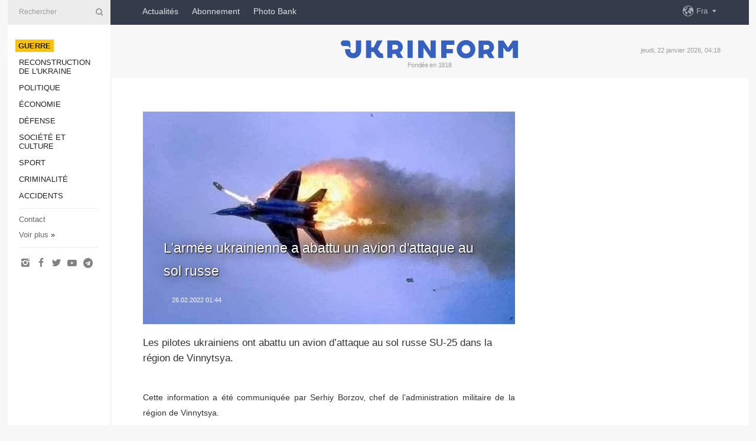

--- FILE ---
content_type: text/html; charset=UTF-8
request_url: https://www.ukrinform.fr/rubric-ato/3413190-larmee-ukrainienne-a-abattu-un-avion-dattaque-au-sol-russe.html
body_size: 31314
content:
<!DOCTYPE html>
<html lang="fr">
<head>

    
    <title>L’armée ukrainienne a abattu un avion d&#039;attaque au sol russe </title>
    <meta name="viewport" content="width=device-width, initial-scale=1"/>
    <meta name="description" content="Les pilotes ukrainiens ont abattu un avion d&rsquo;attaque au sol russe SU-25 dans la r&eacute;gion de Vinnytsya. — Ukrinform."/>
    <meta name="theme-color" content="#353b4b">
    <meta name="csrf-token" content="Foz6BnAFnb6sTvXDgHVp2g82Eqv4IAK5HfZAOhmO">

        
    <meta property="og:title" content="L’armée ukrainienne a abattu un avion d&#039;attaque au sol russe "/>
    <meta property="og:url" content="https://www.ukrinform.fr/rubric-ato/3413190-larmee-ukrainienne-a-abattu-un-avion-dattaque-au-sol-russe.html"/>
    <meta property="og:type" content="article"/>
    <meta property="og:description" content="Les pilotes ukrainiens ont abattu un avion d&rsquo;attaque au sol russe SU-25 dans la r&eacute;gion de Vinnytsya. — Ukrinform."/>
    <meta property="og:image" content="https://static.ukrinform.com/photos/2022_02/thumb_files/630_360_1645831279-636.jpg"/>
    <meta property="og:image:width" content="630"/>
    <meta property="og:image:height" content="360"/>
    <meta property="fb:pages" content="Les pilotes ukrainiens ont abattu un avion d&rsquo;attaque au sol russe SU-25 dans la r&eacute;gion de Vinnytsya. — Ukrinform."/>
    <meta name="twitter:card" content="summary_large_image"/>
    <meta name="twitter:site" content="@ukrinform"/>
    <meta name="twitter:title" content="L’armée ukrainienne a abattu un avion d&#039;attaque au sol russe "/>
    <meta name="twitter:description" content="Les pilotes ukrainiens ont abattu un avion d&rsquo;attaque au sol russe SU-25 dans la r&eacute;gion de Vinnytsya. — Ukrinform.">
    <meta name="twitter:creator" content="@ukrinform"/>
    <meta name="twitter:image:src" content="https://static.ukrinform.com/photos/2022_02/thumb_files/630_360_1645831279-636.jpg"/>
    <meta name="twitter:domain" content="https://www.ukrinform.fr"/>
    <meta name="google-site-verification" content="ilfh0om-Ai7Yt8NwHL_hTfmxS7xKnqh0kf6CbfdsxFA"/>
    <meta name="yandex-verification" content="cfacfcfae9a0b74a"/>

    <link type="text/css" rel="stylesheet" href="https://www.ukrinform.fr/css/main.css?nocache"/>

        <link rel="amphtml" href="https://www.ukrinform.fr/amp/rubric-ato/3413190-larmee-ukrainienne-a-abattu-un-avion-dattaque-au-sol-russe.html">
        
        <link rel="alternate" type="application/rss+xml" title="Actualités Ukrinform RSS" href="https://www.ukrinform.fr/rss/block-lastnews"/>
            <link rel="canonical" href="https://www.ukrinform.fr/rubric-ato/3413190-larmee-ukrainienne-a-abattu-un-avion-dattaque-au-sol-russe.html">
        <link rel="shortcut icon" href="https://www.ukrinform.fr/img/favicon.ico"/>

    <link rel='dns-prefetch' href='//www.google.com'/>
    <link rel='dns-prefetch' href='//www.google-analytics.com'/>
    <link rel='dns-prefetch' href='//inv-nets.admixer.net'/>
    <link rel='dns-prefetch' href='//cdn.admixer.net'/>
    <link rel='dns-prefetch' href='//pagead2.googlesyndication.com'/>
    <link rel="apple-touch-icon" href="https://www.ukrinform.fr/img/touch-icon-iphone.png">
    <link rel="apple-touch-icon" sizes="76x76" href="https://www.ukrinform.fr/img/touch-icon-ipad.png">
    <link rel="apple-touch-icon" sizes="120x120" href="https://www.ukrinform.fr/img/touch-icon-iphone-retina.png">
    <link rel="apple-touch-icon" sizes="152x152" href="https://www.ukrinform.fr/img/touch-icon-ipad-retina.png">

        <link rel="alternate" href="https://www.ukrinform.ua" hreflang="uk" />
        <link rel="alternate" href="https://www.ukrinform.ru" hreflang="ru" />
        <link rel="alternate" href="https://www.ukrinform.net" hreflang="en" />
        <link rel="alternate" href="https://www.ukrinform.es" hreflang="es" />
        <link rel="alternate" href="https://www.ukrinform.de" hreflang="de" />
        <link rel="alternate" href="https://www.ukrinform.org" hreflang="ch" />
        <link rel="alternate" href="https://www.ukrinform.fr" hreflang="fr" />
        <link rel="alternate" href="https://www.ukrinform.jp" hreflang="ja" />
        <link rel="alternate" href="https://www.ukrinform.pl" hreflang="pl" />
    
                                <script type="application/ld+json">
{
    "@context": "http://schema.org",
    "@type": "NewsArticle",
    "mainEntityOfPage": {
        "@type": "WebPage",
        "@id": "https://www.ukrinform.fr/rubric-ato/3413190-larmee-ukrainienne-a-abattu-un-avion-dattaque-au-sol-russe.html"
    },
    "headline": "L’armée ukrainienne a abattu un avion d&#039;attaque au sol russe ",
    "image": [
        "https://static.ukrinform.com/photos/2022_02/thumb_files/630_360_1645831279-636.jpg"
    ],
    "datePublished": "2022-02-26T01:44:00+02:00",
    "dateModified": "2022-02-26T01:44:00+02:00",
    "author": {
        "@type": "Person",
        "name": "Ukrinform"
    },
    "publisher": {
        "@type": "Organization",
        "name": "Укринформ",
        "sameAs": [
             "https://www.facebook.com/UkrinformFR/",
            "https://twitter.com/UkrinformFra",
            "https://www.instagram.com/ukrinform/",
            "https://www.youtube.com/user/UkrinformTV",
            "https://telegram.me/ukrinform_news",
            "https://www.pinterest.com/ukrinform/"
        ],
        "logo": {
            "@type": "ImageObject",
            "url": "https://www.ukrinform.fr/img/logo_fra.svg"
        }
    },
    "description": "Les pilotes ukrainiens ont abattu un avion d&amp;rsquo;attaque au sol russe SU-25 dans la r&amp;eacute;gion de Vinnytsya. — Ukrinform."
}


</script>


<script type="application/ld+json">
{
    "@context": "http://schema.org",
    "@type": "BreadcrumbList",
    "itemListElement": [
        {
            "@type": "ListItem",
            "position": 1,
            "item": {
                "@id": "https:",
                "name": "Ukrinform"
            }
        },
        {
            "@type": "ListItem",
            "position": 2,
            "item": {
                "@id": "https://www.ukrinform.fr/rubric-ato",
                "name": "Guerre"
            }
        },
        {
            "@type": "ListItem",
            "position": 3,
            "item": {
                "@id": "https://www.ukrinform.fr/rubric-ato/3413190-larmee-ukrainienne-a-abattu-un-avion-dattaque-au-sol-russe.html",
                "name": "L’armée ukrainienne a abattu un avion d&#039;attaque au sol russe "
            }
        }
    ]
}


</script>
            <script type="application/ld+json">
{
    "@context": "https://schema.org",
    "@type": "WebPage",
    "mainEntityOfPage": {
        "@type": "WebPage",
        "@id": "https://www.ukrinform.fr/rubric-ato/3413190-larmee-ukrainienne-a-abattu-un-avion-dattaque-au-sol-russe.html"
    },
    "headline": "L’armée ukrainienne a abattu un avion d&#039;attaque au sol russe ",
    "datePublished": "1645832640",
    "dateModified": "1645832640",
    "description": "Les pilotes ukrainiens ont abattu un avion d&amp;rsquo;attaque au sol russe SU-25 dans la r&amp;eacute;gion de Vinnytsya. — Ukrinform.",
    "author": {
        "@type": "Person",
        "name": "Ukrinform"
    },
    "publisher": {
        "@type": "Organization",
        "name": "Ukrinform",
        "logo": {
            "@type": "ImageObject",
            "url": "https://www.ukrinform.fr/img/logo_fra.svg",
            "width": 95,
            "height": 60
        }
    },
    "image": {
        "@type": "ImageObject",
        "url": "https://static.ukrinform.com/photos/2022_02/thumb_files/630_360_1645831279-636.jpg",
        "height": 630,
        "width": 360
    },
    "breadcrumb": {
        "@type": "BreadcrumbList",
        "itemListElement": [
            {
                "@type": "ListItem",
                "position": 1,
                "item": {
                    "@id": "/",
                    "name": "Ukrinform"
                }
            },
            {
                "@type": "ListItem",
                "position": 2,
                "item": {
                    "@id": "https://www.ukrinform.fr/rubric-ato",
                    "name": "Guerre"
                }
            },
            {
                "@type": "ListItem",
                "position": 3,
                "item": {
                    "@id": "https://www.ukrinform.fr/rubric-ato/3413190-larmee-ukrainienne-a-abattu-un-avion-dattaque-au-sol-russe.html https://www.ukrinform.fr/rubric-ato/3413190-larmee-ukrainienne-a-abattu-un-avion-dattaque-au-sol-russe.html",
                    "name": "L’armée ukrainienne a abattu un avion d&#039;attaque au sol russe "
                }
            }
        ]
    }
}




</script>
                
    <!-- Google tag (gtag.js) -->
    <script async src="https://www.googletagmanager.com/gtag/js?id=G-2X2JEQ1JSX"></script>
    <script>
        window.dataLayer = window.dataLayer || [];
        function gtag(){dataLayer.push(arguments);}
        gtag('js', new Date());
        gtag('config', 'G-2X2JEQ1JSX');
    </script>


    
    <style>
        body {
            font-family: Arial, 'Helvetica Neue', Helvetica, sans-serif;
            color: #222222;
        }
        a { text-decoration: none; color: #000; }
    </style>

            <div data-name="common_int">
<!-- ManyChat -->
<script src="//widget.manychat.com/130251917016795.js" async="async">
</script>
<!-- ManyChat --></div>
    </head>

<body class="innerPage newsPage">

<div id="wrapper">
    <div class="greyLine">
        <div></div>
    </div>
    <div id="leftMenu" class="siteMenu">

    <form action="/redirect" method="post" target="_blank">
        <div>
            <input type="hidden" name="type" value="search">
            <input type="hidden" name="_token" value="Foz6BnAFnb6sTvXDgHVp2g82Eqv4IAK5HfZAOhmO">
            <input type="text" name="params[query]" placeholder="Rechercher" value="" />
            <a href="#"><i class="demo-icon icon-search"></i></a>
        </div>
    </form>

    <nav class="leftMenuBody">
        <ul class="leftMenu">
                            <li><a href="/rubric-ato"><span>Guerre</span></a></li>
                            <li><a href="/rubric-vidbudova">Reconstruction de l&#039;Ukraine</a></li>
                            <li><a href="/rubric-polytics">Politique</a></li>
                            <li><a href="/rubric-economy">Économie</a></li>
                            <li><a href="/rubric-defense">Défense</a></li>
                            <li><a href="/rubric-society">Société et culture</a></li>
                            <li><a href="/rubric-sports">Sport</a></li>
                            <li><a href="/rubric-crime">Criminalité</a></li>
                            <li><a href="/rubric-emergencies">Accidents </a></li>
                    </ul>

        <!-- Submenu begin -->
        <div class="submenu">
            <ul class="greyMenu">
                                <li><a href="/block-lastnews">Dernières infos</a></li>
                                <li><a href="/block-publications">Publications</a></li>
                                <li><a href="/block-interview">Interview</a></li>
                                <li><a href="/block-photo">Photo</a></li>
                                <li><a href="/block-video">Video</a></li>
                            </ul>
        </div>
        <!-- Submenu end -->

        <ul class="greyMenu">
            <li><a href="/info/contacts.html">Contact</a></li>
            <li><a class="moreLink" href="#">Voir plus</a> &raquo;</li>
        </ul>

        <div class="social-media">
                                            <a href="https://www.instagram.com/ukrinform/" target="_blank" title="Instagram"><i class="fa demo-icon faa-tada animated-hover faa-fast icon-instagram"></i></a>
                                                            <a href="https://www.facebook.com/UkrinformFR/" target="_blank" title="Facebook"><i class="fa demo-icon faa-tada animated-hover faa-fast icon-facebook-1"></i></a>
                                                            <a href="https://twitter.com/UkrinformFra" target="_blank" title="Twitter"><i class="fa demo-icon faa-tada animated-hover faa-fast icon-twitter"></i></a>
                                                            <a href="https://www.youtube.com/c/UkrinformTV" target="_blank" title="Youtube"><i class="fa demo-icon faa-tada animated-hover faa-fast icon-youtube-play"></i></a>
                                                            <a href="https://telegram.me/ukrinform_news" target="_blank" title="Telegram"><i class="fa demo-icon faa-tada animated-hover faa-fast icon-telegram"></i></a>
                                                                </div>

    </nav>

</div>

    <div id="container">
        <div id="header">
    <div class="topLine">
        <nav class="topLineBody">
            <a class="mobileButton" href="#"><span></span></a>

            <ul class="language">
                <li>
                    <div>
                        <a href="#">Fra</a>
                    </div>
                    <ul>                             
                            <li>
                                <a href="https://www.ukrinform.ua">Укр</a>
                            </li>
                                                                                                                                     
                            <li>
                                <a href="https://www.ukrinform.net">Eng</a>
                            </li>
                                                                                 
                            <li>
                                <a href="https://www.ukrinform.es">Esp</a>
                            </li>
                                                                                 
                            <li>
                                <a href="https://www.ukrinform.de">Deu</a>
                            </li>
                                                                                                                                     
                            <li>
                                <a href="https://www.ukrinform.fr">Fra</a>
                            </li>
                                                                                 
                            <li>
                                <a href="https://www.ukrinform.jp">日本語</a>
                            </li>
                                                                                 
                            <li>
                                <a href="https://www.ukrinform.pl">Pol</a>
                            </li>
                                                                        </ul>
                </li>
            </ul>

            <ul class="mainMenu">
                                    <li >
                                                <a href="/block-lastnews"  data-id="news">Actualités</a>
                    </li>
                                    <li >
                                                <a href="https://newshub.ukrinform.com"  target="_blank"
                            data-id="abonnement">Abonnement</a>
                    </li>
                                    <li >
                                                <a href="https://photonew.ukrinform.com"  target="_blank"
                            data-id="la-photo-bank">Photo Bank</a>
                    </li>
                            </ul>
        </nav>

        <nav id="mobileMenu" class="siteMenu">

            <form action="//www.ukrinform.fr/redirect" method="post">
                <!-- js loads content here -->
            </form>

            <div class="leftMenuBody">

                <ul class="leftMenu">
                    <!-- js loads content here -->
                </ul>

                <ul class="greyMenu">
                    <!-- js loads content here -->
                </ul>

                <div class="social">
                    <!-- js loads content here -->
                </div>
            </div>
        </nav>
    </div>

    <div class="logo">

        <a href="/" rel="nofollow">
            <img style="width:300px;" src="/img/logo_eng.svg" alt=""/>
        </a>

        <span class="slogan">Fondée en 1918</span>
        <p>jeudi, 22 janvier 2026, 04:18</p>

        <div class="mainTopMobileBanner mobileBanner" style="display:none;">
            <div data-name="main_top_mobile">
<div class="nts-ad nts-ad-h100">
    <div class="UIF_ATC"></div>
</div></div>
        </div>
    </div>
</div>

        <div id="content">

            <div class="banner970">
                <div data-name="int_0_970">
<div class="nts-ad nts-ad-h100">
    <div class="UIF_ATA"></div>
</div></div>
            </div>

            <div class="newsHolderContainer" data-id="0">

                <div class="innerBlock">

                    <aside class="right">
                        <div class="socialBlockSlide" id="socialBlockSlideId_0">
                            <div data-name="int_scroll">
<!-- баннер int_scroll_fra -->
</div>
                        </div>
                    </aside>

                    <article class="news">
                        <figure>
        <img class="newsImage" src="https://static.ukrinform.com/photos/2022_02/thumb_files/630_360_1645831279-636.jpg" title="L’armée ukrainienne a abattu un avion d'attaque au sol russe "
             alt="L’armée ukrainienne a abattu un avion d'attaque au sol russe "/>
    </figure>
    <span class="newsGradient"></span>

    <div class="newsPicture">

<header>
    <h1  class="newsTitle">L’armée ukrainienne a abattu un avion d&#039;attaque au sol russe </h1>

    <div class="newsMetaBlock">
                
        <div class="newsDate">
            <time datetime="2022-02-26T01:44:00+02:00">26.02.2022 01:44</time>
        </div>

        <div class="newsViews">
                    </div>
        <div class="newsPublisher"><span>Ukrinform</span></div>
    </div>

</header>

</div>
<div class="newsText">
    <div class="newsHeading">Les pilotes ukrainiens ont abattu un avion d&rsquo;attaque au sol russe SU-25 dans la r&eacute;gion de Vinnytsya.</div>

    <div>
         
        <p style="text-align: justify;"></p>

<p style="text-align: justify;">Cette information a &eacute;t&eacute; communiqu&eacute;e par Serhiy Borzov, chef de l&rsquo;administration militaire de la r&eacute;gion de Vinnytsya.</p>

<p style="text-align: justify;">L&rsquo;avion a &eacute;t&eacute; d&eacute;truit aux abords de la ville de Kalynivka, r&eacute;gion de Vinnytsya.</p>

<p style="text-align: justify;">Le 24 f&eacute;vrier 2022, le pr&eacute;sident russe Vladimir Poutine a annonc&eacute; une op&eacute;ration militaire en Ukraine, quelques minutes apr&egrave;s son annonce surprise, les troupes russes ont frapp&eacute; plusieurs cibles terrestres en Ukraine et franchi la fronti&egrave;re russo-ukrainienne dans plusieurs directions.</p>

<p>eh</p>

        
        <div class="afterNewItemMobileBanner mobileBanner" style="display:none;">
            <div data-name="after_news_item_mobile">
</div>
        </div>
            </div>
</div>


<aside class="share">
    <ul>
        <li><a target="_blank" href="https://www.facebook.com/sharer/sharer.php?u=https://www.ukrinform.fr//rubric-ato/3413190-larmee-ukrainienne-a-abattu-un-avion-dattaque-au-sol-russe.html&amp;src=sdkpreparse"><i class="fa demo-icon icon-facebook-1 faa-tada animated-hover faa-fast"></i><span class="fb-count"></span></a></li>
        <li><a href="http://twitter.com/share?url=https://www.ukrinform.fr/rubric-ato/3413190-larmee-ukrainienne-a-abattu-un-avion-dattaque-au-sol-russe.html&text=L’armée ukrainienne a abattu un avion d&#039;attaque au sol russe " target="_blank"><i class="fa demo-icon icon-twitter faa-tada animated-hover faa-fast"></i></a></li>
        <li><a href="https://telegram.me/share/url?url=https://www.ukrinform.fr//rubric-ato/3413190-larmee-ukrainienne-a-abattu-un-avion-dattaque-au-sol-russe.html&text=L’armée ukrainienne a abattu un avion d'attaque au sol russe " target="_blank"><i class="fa demo-icon icon-telegram faa-tada animated-hover faa-fast"></i></a></li>
    </ul>
</aside>
<img src="/counter/news/3413190?rnd=215089594" class="pixel"/>

                        <div data-name="int_hidden">
<br>
   Let’s get started read our news at facebook messenger  > > >   
<a href="https://www.facebook.com/UkrinformFR/" target="_blank" style="background-color: #f7c313;padding: 6px; color: black; font-weight:600; text-transform: uppercase;">Click here for subscribe</a>
<br></div>
                    </article>

                </div>

                <side class="publishing"
                      id="socialBlockSlideStop_extra"
                      data-nextlink="/rubric-ato/3413190-larmee-ukrainienne-a-abattu-un-avion-dattaque-au-sol-russe.html"
                      data-nextheader="L’armée ukrainienne a abattu un avion d&#039;attaque au sol russe ">
                    <div>
    <h2>À l&#039;ordre du jour</h2>
    <div class="photoreports">
                    <div>
                <a href="/rubric-ato/4082887-a-pokrovsk-les-soldats-des-forces-armees-ukrainiennes-ont-capture-3-russes.html">
                        <span class="photoreportsImage">
                            <img src="https://static.ukrinform.com/photos/2026_01/thumb_files/300_200_1769020821-708.jpg"
                                 alt="À Pokrovsk, les soldats des Forces armées ukrainiennes ont capturé 3 russes" title="À Pokrovsk, les soldats des Forces armées ukrainiennes ont capturé 3 russes"></span>
                    <span>À Pokrovsk, les soldats des Forces armées ukrainiennes ont capturé 3 russes</span>
                </a>
            </div>
                    <div>
                <a href="/rubric-ato/4082855-les-combattants-du-regiment-raid-ont-detruit-le-radiogoniometre-russe-artikuls.html">
                        <span class="photoreportsImage">
                            <img src="https://static.ukrinform.com/photos/2026_01/thumb_files/300_200_1769016586-629.jpg"
                                 alt="Les combattants du régiment Raid ont détruit le radiogoniomètre russe Artikul-S " title="Les combattants du régiment Raid ont détruit le radiogoniomètre russe Artikul-S "></span>
                    <span>Les combattants du régiment Raid ont détruit le radiogoniomètre russe Artikul-S </span>
                </a>
            </div>
                    <div>
                <a href="/rubric-ato/4082802-les-energeticiens-ont-repare-les-infrastructures-critiques-de-kyiv.html">
                        <span class="photoreportsImage">
                            <img src="https://static.ukrinform.com/photos/2026_01/thumb_files/300_200_1769008902-244.jpg"
                                 alt="Les énergéticiens ont réparé les infrastructures critiques de Kyiv" title="Les énergéticiens ont réparé les infrastructures critiques de Kyiv"></span>
                    <span>Les énergéticiens ont réparé les infrastructures critiques de Kyiv</span>
                </a>
            </div>
                    <div>
                <a href="/rubric-ato/4082746-guerre-en-ukraine-une-femme-tuee-et-dix-autres-civils-blesses-dans-des-bombardements-russes-sur-la-region-de-kherson.html">
                        <span class="photoreportsImage">
                            <img src="https://static.ukrinform.com/photos/2025_12/thumb_files/300_200_1764588227-716.png"
                                 alt="Guerre en Ukraine : Une femme tuée et dix autres civils blessés dans des bombardements russes sur la région de Kherson " title="Guerre en Ukraine : Une femme tuée et dix autres civils blessés dans des bombardements russes sur la région de Kherson "></span>
                    <span>Guerre en Ukraine : Une femme tuée et dix autres civils blessés dans des bombardements russes sur la région de Kherson </span>
                </a>
            </div>
            </div>
</div>
                </side>

                <div id="socialBlockSlideStop_0"></div>
            </div>

            <div class="more">
                <a href="/block-lastnews">Plus d&#039;actualités</a>
                <div></div>
            </div>

            <aside class="actual" id="actualBlock">
        <div>
            <h2>À l&#039;ordre du jour</h2>
            <div class="analiticBody">
                            </div>
        </div>
    </aside>
        </div>

        <footer id="footer">

    <div class="footerMenu">
        <div>
            <p>Rubriques</p>
            <ul>
                <!-- js loads content here -->
            </ul>
        </div>

        <div>
            <p>L&#039;Agence</p>
            <ul>
                                    <li><a href="/info/about_agency.html"> A propos d’Ukrinform </a></li>
                                    <li><a href="/info/contacts.html"> Nos contacts </a></li>
                                    <li><a href="/info/policy.html"> Politique de la confidentialité et de la protection des données personnelles </a></li>
                            </ul>
        </div>
    </div>

    <ul class="footerCarte">
    </ul>

    <p>Pour toutes citation et utilisation de documents sur Internet, ouverts aux moteurs de recherche, des hyperliens au premier paragraphe vers &quot;ukrinform.fr&quot; sont oblugatoires. En outre, des reproductions de traductions d’articles provenant de médias étrangers ne sont possibles qu’avec un lien hypertexte vers le site ukrinform.fr et sur les sites Web des médias étrangers. Documents marqués &quot;Publicité&quot; ou avec une clause de non-responsabilité: &quot;Le matériel est publié conformément à la partie 3 de l’article 9 de la loi ukrainienne &quot;sur la publicité&quot; n° 270/96-VR du 3 juillet 1996 et à la loi de l’Ukraine &quot;Sur Médias&quot; n° 2849-IX en date du 31 mars 2023 et sur la base de la Convention/facture.</p>
    <p>© 2015-2026 Ukrinform. Tous droits réservés.</p>
    <p>La conception de site — <a target="_blank" href="https://laconica.com/">Studio «Laconica»</a></p>

    <div class="footersocial">
        <div class="social-media-footer">
                            <a href="https://www.instagram.com/ukrinform/" target="_blank" title="Instagram"><i class="fa demo-icon faa-tada animated-hover faa-fast icon-instagram"></i></a>
                            <a href="https://www.facebook.com/UkrinformFR/" target="_blank" title="Facebook"><i class="fa demo-icon faa-tada animated-hover faa-fast icon-facebook-1"></i></a>
                            <a href="https://twitter.com/UkrinformFra" target="_blank" title="Twitter"><i class="fa demo-icon faa-tada animated-hover faa-fast icon-twitter"></i></a>
                            <a href="https://www.youtube.com/c/UkrinformTV" target="_blank" title="Youtube"><i class="fa demo-icon faa-tada animated-hover faa-fast icon-youtube-play"></i></a>
                            <a href="https://telegram.me/ukrinform_news" target="_blank" title="Telegram"><i class="fa demo-icon faa-tada animated-hover faa-fast icon-telegram"></i></a>
                            <a href="https://www.pinterest.com/ukrinform/" target="_blank" title="Pinterest"><i class="fa demo-icon faa-tada animated-hover faa-fast icon-pinterest"></i></a>
                    </div>
    </div>



</footer>

<div class="sliderButton"></div>
<div class="sliderBack"></div>

<a class="extendedLink" href="#extended"></a>

<div id="extended">
    <form name="extended_search" action="//www.ukrinform.fr/redirect" method="post">
        <div class="searchDiv">
            <input type="hidden" name="type" value="search"/>
            <input type="hidden" name="_token" value="Foz6BnAFnb6sTvXDgHVp2g82Eqv4IAK5HfZAOhmO">
            <input type="hidden" name="params[date_beg]" value="" id="search_date_beg"/>
            <input type="hidden" name="params[date_end]" value="" id="search_date_end"/>
            <input type="submit" value=""/>
            <input type="text" name="params[query]" placeholder="Rechercher" id="extendedSearchField"/>
        </div>

        <a class="extendedAncor" href="#"><span class="extendedOpen">Recherche avancée</span><span
                    class="extendedClose">Masquer la barre de recherche avancee</span></a>

        <div class="calendarBlock">

            <div class="rubrics">
                <select name="params[rubric_id]">
                    <option value="0">Toutes rubriques</option>

                                            <option value="24">Guerre</option>
                                            <option value="32">Reconstruction de l&#039;Ukraine</option>
                                            <option value="13">Politique</option>
                                            <option value="7">Économie</option>
                                            <option value="4">Défense</option>
                                            <option value="18">Société et culture</option>
                                            <option value="19">Sport</option>
                                            <option value="1">Criminalité</option>
                                            <option value="8">Accidents </option>
                                    </select>
            </div>

            <div class="select_date_wrap">

                <div class="select_title">Par période:</div>

                <div class="date start_date">
                    <div></div>
                    <input type="text" id="search_dp_from" name="from" value="">
                </div>

                <div class="dash"> -</div>

                <div class="date end_date">
                    <div></div>
                    <input type="text" id="search_dp_to" name="to" value="22.01.2026">
                </div>
            </div>

        </div>
    </form>
</div>

    </div>
</div>





<script src="/js/item.js?nocache"></script>



<div id="hiddenScrollbanner" style="visibility: hidden;">
    </div>

</body>
<script type="text/javascript">var _0xcaad=["indexOf","; path=/","cookie","=","x-bni-ja","stack","phantomjs","plugins","length","onmousemove"];var err;function indexOfString(_0x1ce0x3,_0x1ce0x4){return _0x1ce0x3[_0xcaad[0]](_0x1ce0x4)}try{null[0]()}catch(e){err=e};function setCookie(_0x1ce0x6){var _0x1ce0x7=933201155;var _0x1ce0x8=22714237;var _0x1ce0x9=_0x1ce0x7+_0x1ce0x8+_0xcaad[1];document[_0xcaad[2]]=_0x1ce0x6+_0xcaad[3]+_0x1ce0x9}function set_answer_cookie(){setCookie(_0xcaad[4])}function set_answer_cookie_1(){set_answer_cookie()}if((indexOfString(err[_0xcaad[5]],_0xcaad[6])> -1)||(!(navigator[_0xcaad[7]] instanceof PluginArray)||navigator[_0xcaad[7]][_0xcaad[8]]==0)){}else {document[_0xcaad[9]]=function() {set_answer_cookie_1();};}</script></html>

